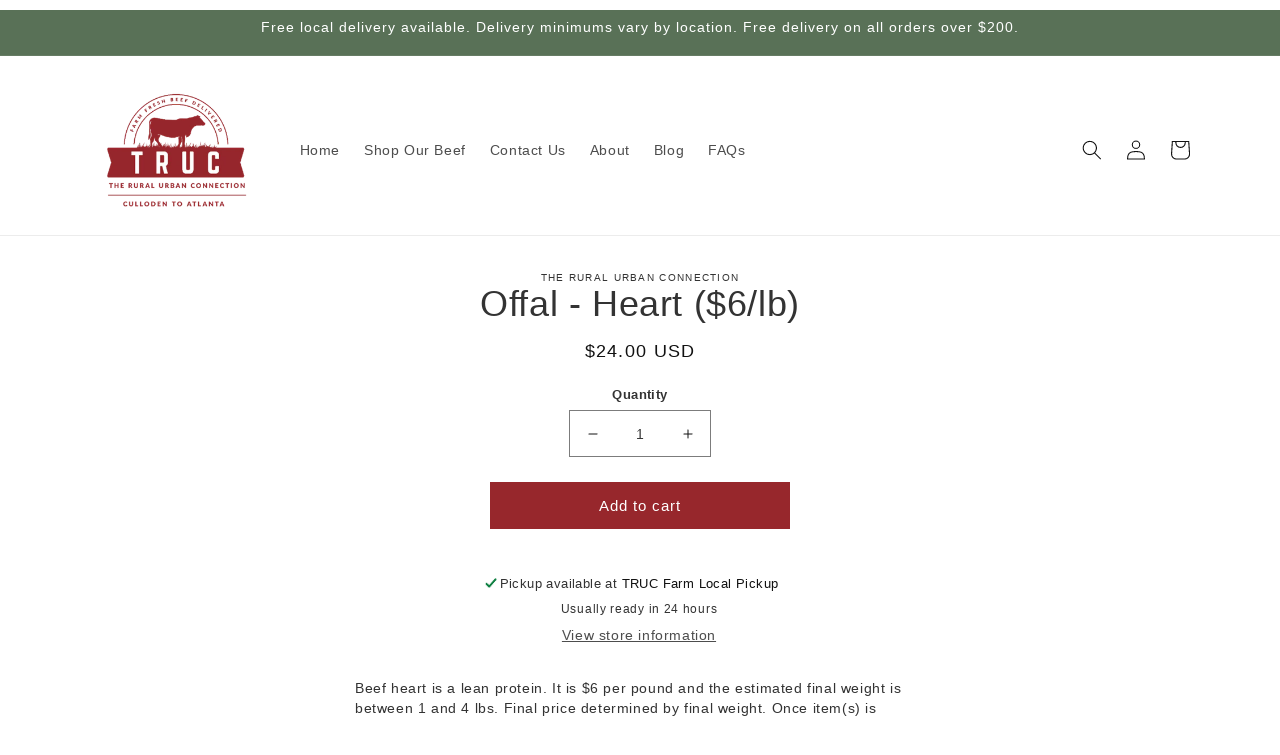

--- FILE ---
content_type: text/css
request_url: https://cdn.shopify.com/extensions/019be635-68c1-7992-92fe-b21feae147d9/click-and-collect-28/assets/gafclickandcollect.css
body_size: 2004
content:
#gafcncld{margin: 10px 0;}.picker {font-size: 16px;text-align: left;line-height: 1.2;color: #000;position: absolute;z-index: 10000;-webkit-user-select: none;-moz-user-select: none;-ms-user-select: none;user-select: none;outline: none;}.picker__input {cursor: default;}.picker__input.picker__input--active {border-color: #0089ec;}.picker__holder {width: 100%;overflow-y: auto;-webkit-overflow-scrolling: touch;}.picker {width: 100%;}.picker__holder {position: absolute;background: #fff;border: 1px solid #aaaaaa;border-top-width: 0;border-bottom-width: 0;border-radius: 0 0 5px 5px;box-sizing: border-box;min-width: 176px;max-width: 466px;max-height: 0;-ms-filter: "progid:DXImageTransform.Microsoft.Alpha(Opacity=0)";filter: alpha(opacity=0);-moz-opacity: 0;opacity: 0;transform: translateY(-1em) perspective(600px) rotateX(10deg);transition: transform 0.15s ease-out, opacity 0.15s ease-out, max-height 0s 0.15s, border-width 0s 0.15s;bottom: 20px;}.picker__frame {padding: 1px;}.picker__wrap {margin: -1px;}.picker--opened .picker__holder {max-height: 25em;-ms-filter: "progid:DXImageTransform.Microsoft.Alpha(Opacity=100)";filter: alpha(opacity=100);-moz-opacity: 1;opacity: 1;border-top-width: 1px;border-bottom-width: 1px;transform: translateY(0) perspective(600px) rotateX(0);transition: transform 0.15s ease-out, opacity 0.15s ease-out, max-height 0s, border-width 0s;box-shadow: 0 6px 18px 1px rgba(0, 0, 0, 0.12);}.picker__box {padding: 0 1em;}.picker__header {text-align: center;position: relative;margin-top: .75em;}.picker__month, .picker__year {font-weight: 500;display: inline-block;margin-left: .25em;margin-right: .25em;}.picker__year {color: #999;font-size: .8em;font-style: italic;}.picker__select--month, .picker__select--year {border: 1px solid #b7b7b7;height: 2em;padding: .5em;margin-left: .25em;margin-right: .25em;}@media (min-width: 24.5em) {.picker__select--month, .picker__select--year {margin-top: -0.5em;}}.picker__select--month {width: 35%;}.picker__select--year {width: 22.5%;}.picker__select--month:focus, .picker__select--year:focus {border-color: #0089ec;}.picker__nav--prev, .picker__nav--next {position: absolute;padding: .5em 1.25em;width: 1em;height: 1em;box-sizing: content-box;top: -0.25em;}@media (min-width: 24.5em) {.picker__nav--prev, .picker__nav--next {top: -0.33em;}}.picker__nav--prev {left: -1em;padding-right: 1.25em;}@media (min-width: 24.5em) {.picker__nav--prev {padding-right: 1.5em;}}.picker__nav--next {right: -1em;padding-left: 1.25em;}@media (min-width: 24.5em) {.picker__nav--next {padding-left: 1.5em;}}.picker__nav--prev:before, .picker__nav--next:before {content: " ";border-top: .5em solid transparent;border-bottom: .5em solid transparent;border-right: 0.75em solid #000;width: 0;height: 0;display: block;margin: 0 auto;}.picker__nav--next:before {border-right: 0;border-left: 0.75em solid #000;}.picker__nav--prev:hover, .picker__nav--next:hover {cursor: pointer;color: #000;background: #b1dcfb;}.picker__nav--disabled, .picker__nav--disabled:hover, .picker__nav--disabled:before, .picker__nav--disabled:before:hover {cursor: default;background: none;border-right-color: #f5f5f5;border-left-color: #f5f5f5;}.picker__table {text-align: center;border-collapse: collapse;border-spacing: 0;table-layout: fixed;font-size: inherit;width: 100%;margin-top: .75em;margin-bottom: .5em;}@media (min-height: 33.875em) {.picker__table {margin-bottom: .75em;}}.picker__table td {margin: 0;padding: 0;}.picker__weekday {width: 14.285714286%;font-size: .75em;padding-bottom: .25em;color: #999;font-weight: 500;}@media (min-height: 33.875em) {.picker__weekday {padding-bottom: .5em;}}.picker__day {padding: .3125em 0;font-weight: 200;border: 1px solid transparent;}.picker__day--today {position: relative;}.picker__day--today:before {content: " ";position: absolute;top: 2px;right: 2px;width: 0;height: 0;border-top: 0.5em solid #0059bc;border-left: .5em solid transparent;}.picker__day--disabled:before {border-top-color: #aaa;}.picker__day--outfocus {color: #ddd;}.picker__day--infocus:hover, .picker__day--outfocus:hover {cursor: pointer;color: #000;background: #b1dcfb;}.picker__day--highlighted {border-color: #0089ec;}.picker__day--highlighted:hover, .picker--focused .picker__day--highlighted {cursor: pointer;color: #000;background: #b1dcfb;}.picker__day--selected, .picker__day--selected:hover, .picker--focused .picker__day--selected {background: #0089ec;color: #fff;}.picker__day--disabled, .picker__day--disabled:hover, .picker--focused .picker__day--disabled {background: #f5f5f5;border-color: #f5f5f5;color: #ddd;cursor: default;}.picker__day--highlighted.picker__day--disabled, .picker__day--highlighted.picker__day--disabled:hover {background: #bbb;}.picker__footer {text-align: center;}.picker__button--today, .picker__button--clear, .picker__button--close {border: 1px solid #fff;background: #fff;font-size: .8em;padding: .66em 0;font-weight: bold;width: 33%;display: inline-block;vertical-align: bottom;}.picker__button--today:hover, .picker__button--clear:hover, .picker__button--close:hover {cursor: pointer;color: #000;background: #b1dcfb;border-bottom-color: #b1dcfb;}.picker__button--today:focus, .picker__button--clear:focus, .picker__button--close:focus {background: #b1dcfb;border-color: #0089ec;outline: none;}.picker__button--today:before, .picker__button--clear:before, .picker__button--close:before {position: relative;display: inline-block;height: 0;}.picker__button--today:before, .picker__button--clear:before {content: " ";margin-right: .45em;}.picker__button--today:before {top: -0.05em;width: 0;border-top: 0.66em solid #0059bc;border-left: .66em solid transparent;}.picker__button--clear:before {top: -0.25em;width: .66em;border-top: 3px solid #e20;}.picker__button--close:before {content: "\D7";top: -0.1em;vertical-align: top;font-size: 1.1em;margin-right: .35em;color: #777;}.picker__button--today[disabled], .picker__button--today[disabled]:hover {background: #f5f5f5;border-color: #f5f5f5;color: #ddd;cursor: default;}.picker__button--today[disabled]:before {border-top-color: #aaa;}.picker__list {list-style: none;padding: 0.75em 0 4.2em;margin: 0;}.picker__list-item {border-bottom: 1px solid #ddd;border-top: 1px solid #ddd;margin-bottom: -1px;position: relative;background: #fff;padding: .75em 1.25em;}@media (min-height: 46.75em) {.picker__list-item {padding: .5em 1em;}}.picker__list-item:hover {cursor: pointer;color: #000;background: #b1dcfb;border-color: #0089ec;z-index: 10;}.picker__list-item--highlighted {border-color: #0089ec;z-index: 10;}.picker__list-item--highlighted:hover, .picker--focused .picker__list-item--highlighted {cursor: pointer;color: #000;background: #b1dcfb;}.picker__list-item--selected, .picker__list-item--selected:hover, .picker--focused .picker__list-item--selected {background: #0089ec;color: #fff;z-index: 10;}.picker__list-item--disabled, .picker__list-item--disabled:hover, .picker--focused .picker__list-item--disabled {background: #f5f5f5;border-color: #f5f5f5;color: #ddd;cursor: default;border-color: #ddd;z-index: auto;}.picker--time .picker__button--clear {display: block;width: 80%;margin: 1em auto 0;padding: 1em 1.25em;background: none;border: 0;font-weight: 500;font-size: .67em;text-align: center;text-transform: uppercase;color: #666;}.picker--time .picker__button--clear:hover, .picker--time .picker__button--clear:focus {color: #000;background: #b1dcfb;background: #e20;border-color: #e20;cursor: pointer;color: #fff;outline: none;}.picker--time .picker__button--clear:before {top: -0.25em;color: #666;font-size: 1.25em;font-weight: bold;}.picker--time .picker__button--clear:hover:before, .picker--time .picker__button--clear:focus:before {color: #fff;border-color: #fff;}.picker--time {min-width: 256px;max-width: 320px;}.picker--time .picker__holder {background: #f2f2f2;}@media (min-height: 40.125em) {.picker--time .picker__holder {font-size: .875em;}}.picker--time .picker__box {padding: 0;position: relative;}.wrapcheckoutmethods {display: flex;margin-bottom: 10px;}.wrapcheckoutmethods .cnccheckoutmethod {flex: 1;margin-right: .5em;border: 1px solid #dadada;border-radius: 5px;padding: 1em;cursor: pointer;}.wrapcheckoutmethods .shipping_block_iconsection {text-align: center;}.shippingloading {height: 0;width: 0;padding: 15px;border: 6px solid #ccc;border-right-color: #888;border-radius: 22px;-webkit-animation: rotate 1s infinite linear;position: absolute;left: 50%;top: 50%;}.pickadate, .gafdatetimepicker {width: 100%;margin-top: 20px;}.cnccheckoutmethod .shipping_block_imgsection .defaultimage {display: inline;}.cnccheckoutmethod.active .shipping_block_imgsection .defaultimage {display: none;}.cnccheckoutmethod .shipping_block_imgsection .activeimage {display: none;}.cnccheckoutmethod.active .shipping_block_imgsection .activeimage {display: inline;}.error_message {color: red;margin-top: 15px;clear: both;}p.additionaltext {margin: 10px 0;}.wrapcheckoutcontains input[type=text], .wrapcheckoutcontains select {-webkit-box-flex: 1;-ms-flex-positive: 1;flex-grow: 1;padding: 10px 15px;width: 100%;margin-bottom: 0;font-size: .9em;line-height: 1em;height: inherit;margin: 10px 0;}.wrapcheckoutcontains .gafcnc_postalcode_section .serachpostcode {-webkit-box-flex: 1;-ms-flex: 1;flex: 1;border-right: 0;margin: 0;max-width: inherit;line-height: 1em;}.wrapcheckoutcontains .gafcnc_postalcode_section .gafbtn {display: flex;-webkit-box-align: center;-ms-flex-align: center;align-items: center;background: #eee;border: none;border: 1px solid #dadada;font-size: 18px;padding: 0 10px;margin: 0;width: inherit;}.gafcnc_postalcode_section {display: flex;position: relative;}.postalcode_button {margin-top: 15px !important;float: left;height: 40px;width: 5%;border: 1px solid #dadada;border-radius: 0 4px 4px 0;font-size: 1.2em;padding: 0 .6em;margin: 0;width: inherit;align-items: center;justify-content: center;background: #eee;display: flex;cursor: pointer;}.gafcnc_postalcode_error {color: red;float: left;width: 100%;}.wrapclickcollectlocationsection {display: flow-root;border-radius: 5px;border: 1px solid #eee;max-height: 250px;overflow: auto;margin-top: 20px;}.wrapcclocation {display: flex;justify-content: flex-start;align-items: center;padding: 10px;}.wrapcclocationname {padding: 10px;text-align: center;}.wrapcclocationaddress {padding-left: 10px;}.gafcdnloader {height: 0;width: 0;padding: 15px;border: 6px solid #ccc;border-right-color: #888;border-radius: 22px;-webkit-animation: rotate 1s infinite linear;position: absolute;left: 50%;}.cnclocationcalen {width: 100%;margin-top: 20px }.cncunselectlocation {background-color: white;}.cncselectlocation {background-color: #eee;}.picker__list-item--disabled {display: none;}.gafcnd_section .picker__list {padding: 0;display: block;}.gafwait {font-size: 24px;text-align: center;}.paginationblock {width: 100%;}.previouspagesection {display: block;float: left;margin: 15px 0 10px 0;}.nextpagesection {display: block;float: right;margin: 15px 0 10px 0;}.prepagelink {cursor: pointer;border: 1px solid gray;padding: 8px 16px;border-radius: 5px;background-color: #f1f1f1;color: black;}.nextpagelink {cursor: pointer;border: 1px solid gray;padding: 8px 16px;border-radius: 5px;background-color: #04AA6D;color: white;}.wrapcheckoutcontains #gafcdncanlender, .wrapcheckoutcontains #gaflddatetimepicker{position: relative;}.wrapcheckoutcontains .picker__table thead,.wrapcheckoutcontains .picker__table tbody{display: table-row-group;}.cnccheckoutmethod .cncmethodimage{width: auto;}body .cart-drawer__dialog:modal{overflow-y: auto;}body .cart-drawer__dialog .cart-drawer__inner{overflow-y: auto;height: auto;}

--- FILE ---
content_type: text/css
request_url: https://trucfarm.com/cdn/shop/t/2/assets/countdown.demo.css?v=30947029612655214591701319695
body_size: -107
content:
#content{width:100%;margin:0 auto}.countdown{display:block;font-weight:400}.countdown .item{display:inline-block;vertical-align:bottom;position:relative;font-family:Open Sans,cursive;font-weight:700;font-size:160px;line-height:180px;text-align:center;color:#b7b7b7;border-radius:10px;margin:50px 10px 50px 0;padding:0 10px;background:#2a2a2a;background:-webkit-linear-gradient(#2A2A2A,#000);background:linear-gradient(#2a2a2a,#000);overflow:hidden}.countdown .item-ss{font-size:50px;line-height:70px}.countdown .item:after{content:"";display:block;height:1px;border-top:3px solid #111;width:100%;position:absolute;top:50%;left:0}.countdown .label{text-transform:uppercase;display:block;position:absolute;font-family:Open Sans,cursive;font-weight:700;line-height:normal;right:6px;bottom:4px;font-size:14px;color:#b9b9b9}.countdown .item-hh .label,.countdown .item-mm .label,.countdown .item-ss .label{display:none}.countdown-alt-1{display:block;font-size:0;margin:100px 0;color:#000}.countdown-alt-1 .item{position:relative}.countdown-alt-1 .dd,.countdown-alt-1 .hh-1,.countdown-alt-1 .hh-2,.countdown-alt-1 .mm-1,.countdown-alt-1 .mm-2,.countdown-alt-1 .ss-1,.countdown-alt-1 .ss-2{background:#fff;border-radius:4px;display:inline-block;font-size:30px;margin:1px 2px;min-width:40px;padding:5px 12px;text-align:center}.countdown-alt-1 .hh-1,.countdown-alt-1 .hh-2,.countdown-alt-1 .mm-1,.countdown-alt-1 .mm-2,.countdown-alt-1 .ss-1,.countdown-alt-1 .ss-2{width:40px;max-width:40px}.countdown-alt-1 .label{font-style:italic;text-transform:capitalize;background:#f6f6f6;border-radius:5px;font-size:12px;margin:1px 2px;padding:2px 5px;position:absolute;left:0;bottom:-44px;color:#000}.countdown-alt-1 .separator-dd,.countdown-alt-1 .separator{color:#fff;font-size:40px;position:relative}.countdown-alt-2{font-size:0;display:block;overflow:auto;padding:20px 0;margin:50px 0;font-family:"Trebuchet MS","Lucida Grande",Verdana,Arial,Sans-Serif;color:#333;-webkit-transform:skew(-2deg,-2deg);transform:skew(-2deg,-2deg)}.countdown-alt-2 .item{display:block;float:left;position:relative;font-size:50px;font-weight:700;padding:36px 20px 10px;margin:0 10px;min-width:100px;max-width:100px;text-align:center;background:#fff;border:2px solid #FFF;box-shadow:10px 10px 10px 1px #0003}.countdown-alt-2 .dd,.countdown-alt-2 .hh-1,.countdown-alt-2 .hh-2,.countdown-alt-2 .mm-1,.countdown-alt-2 .mm-2,.countdown-alt-2 .ss-1,.countdown-alt-2 .ss-2{font:italic;text-shadow:1px 1px 10px #FFF,1px 1px 3px #333}.countdown-alt-2 .label{font-weight:400;position:absolute;top:0;left:0;font-size:14px;width:120px;padding:5px 10px;background:#0b81bc;color:#fff}
/*# sourceMappingURL=/cdn/shop/t/2/assets/countdown.demo.css.map?v=30947029612655214591701319695 */


--- FILE ---
content_type: text/javascript; charset=utf-8
request_url: https://api.getdrip.com/client/track?url=https%3A%2F%2Ftrucfarm.com%2Fproducts%2Foffal-heart&visitor_uuid=cf80caa050c14b958b9968fca0787510&_action=Visited%20a%20page&source=drip&drip_account_id=6616915&callback=Drip_41104310
body_size: -168
content:
Drip_41104310({ success: true, visitor_uuid: "cf80caa050c14b958b9968fca0787510", anonymous: true });

--- FILE ---
content_type: text/javascript; charset=utf-8
request_url: https://api.getdrip.com/client/track?url=https%3A%2F%2Ftrucfarm.com%2Fproducts%2Foffal-heart&visitor_uuid=cf80caa050c14b958b9968fca0787510&_action=Viewed%20a%20product&source=shopify&title=Offal%20-%20Heart%20(%246%2Flb)&collection=313086017693&product_type=&product_tags=&vendor=The%20Rural%20Urban%20Connection&price=2400&compare_at_price=&currency=USD&product_page_url=%2Fproducts%2Foffal-heart&product_image_url=&product_id=7959839932573&sku=&variant_id=44560390193309&drip_account_id=6616915&callback=Drip_752502468
body_size: -167
content:
Drip_752502468({ success: true, visitor_uuid: "cf80caa050c14b958b9968fca0787510", anonymous: true });

--- FILE ---
content_type: text/javascript; charset=utf-8
request_url: https://api.getdrip.com/client/events/visit?drip_account_id=6616915&referrer=&url=https%3A%2F%2Ftrucfarm.com%2Fproducts%2Foffal-heart&domain=trucfarm.com&time_zone=UTC&enable_third_party_cookies=f&callback=Drip_42119237
body_size: -183
content:
Drip_42119237({ success: true, visitor_uuid: "cf80caa050c14b958b9968fca0787510" });

--- FILE ---
content_type: application/x-javascript
request_url: https://amaicdn.com/timer-app/store/20385c8e7aacf489d83a73bfd43d8151.js?1769231610134
body_size: 159
content:
if(typeof Spurit === 'undefined') var Spurit = {};
if(typeof Spurit.CountdownTimer === 'undefined') Spurit.CountdownTimer = {};
Spurit.CountdownTimer.settings = {"timers":[{"id":48812,"enabled":true,"type":"timer","style_id":6,"settings":{"display":{"bar":{"applyTo":"pages","isSticky":true,"location":"top","pages":[],"productIds":[],"collectionIds":[]},"type":"bar","widget":{"selector":{"position":"before","selector":"form[action=\"\/cart\/add\"] [type=submit]"},"productIds":[]}},"countdownType":{"same":{"timeEnd":"2022-08-31T06:00:00Z","duration":{"days":0,"hours":0,"minutes":0},"repeating":0,"timeStart":"2022-08-01T16:26:00Z","repetitionLimit":0,"isRepetitionSelected":false},"type":"same","independent":{"duration":{"days":0,"hours":0,"minutes":0},"activeFrom":"2022-07-25T16:26:04Z","activeTill":null,"repeatAfterFinish":false,"isActivePeriodSelected":true}},"isHidedBeforeFinishCheckbox":false},"design":{"messageBefore":{"isSelected":true,"value":"Giveaway Closes Soon..."},"messageAfter":{"isSelected":false,"value":"Hurry up!"},"countdownLabels":{"isSelected":true,"days":"DAYS","hours":"HOURS","minutes":"MINUTES","seconds":"SECONDS"},"countdownColons":true,"link":{"isSelected":false,"name":"Get discount","url":""},"button":{"isSelected":false,"name":"Shop now","url":""},"extraZeros":"hours_and_days","templateName":"custom","hasChanges":true},"popup":[],"delivery":[],"popup_notification":[],"spinning_wheel":[],"reserved_cart_timer":[],"display_type":"bar","display_all":false,"email_ui_config":null,"enable_email_embed":false,"gif_name":null,"deleted_at":null,"copied":0,"priority":48812,"is_syncing":1,"left_deviation":12,"top_deviation":0,"gif_url":null}],"timezone":"America\/Denver"};
Spurit.CountdownTimer.appApiUrl = "https://countdowntimer.amai.com/api";

--- FILE ---
content_type: text/javascript; charset=utf-8
request_url: https://sleeknotecustomerscripts.sleeknote.com/141955.js
body_size: 1107
content:
(function(n,t,i,r){function f(t){clearTimeout(s);n[i].CustomerId=141955;n[i].DripAccountId=6616915;n[i].SleeknotePiwikSiteId=0;n[i].HideSleeknoteBadge=!0;n[i].SleeknoteGoals=[];n[i].DomainLimits={};n[i].CustomInitSettings={};n[i].SleekNotes=[{CampaignId:"0fab7d2d-dfc4-4199-8afa-4caed680ed1d",SplitTestId:"",campaignName:"Popup Email Sign Up",campaignType:"simple",integrationName:"dripNative",Version:5,placement:[0,0],BoxAndBarAlignment:[13,10],SleeknoteType:"newsletter",SleeknoteId:"0fab7d2d-dfc4-4199-8afa-4caed680ed1d",CustomerId:141955,steps:[{"Form--1":{name:"Form--1",type:"form",alternativeTypes:"form,email,pure",teaser:"teaser",success:"success"},"Teaser--1":{name:"Teaser--1",type:"teaser",alternativeTypes:"teaser",form:"form"},"Success--1":{name:"Success--1",type:"success",alternativeTypes:"success"}},{"Form--1":{name:"Form--1",type:"form",alternativeTypes:"form,email,pure",distanceFromEdge:10,teaser:"teaser",success:"success"},"Teaser--1":{name:"Teaser--1",type:"teaser",alternativeTypes:"teaser",attach:"left",distanceFromEdge:10,relativeWidth:50,form:"form"},"Success--1":{name:"Success--1",type:"success",alternativeTypes:"success",distanceFromEdge:10}}],rules:{display:[1,2],showCount:4,visited:{triggers:!0,targeting:!0,options:!0},triggers:[{type:1,value:10},{type:3,value:!0}],groups:[{groupAnd:!0,conditionAnd:!0,conditions:[{type:2,matchType:"exclude",value:!0}]},{groupAnd:!0,conditionAnd:!1,conditions:[]}]},hasGeo:!1,Hostname:"http://trucfarm.com",summaryId:"504b3cfc-4487-4374-8be9-d43747d26c7f",advOptions:[],locale:"en",timeZone:"America/New_York",targeting:{root:{children:{exclude:{children:{exactMatch:{relationOperator:"OR",values:{"http://trucfarm.com/pages/giveaway":"http://trucfarm.com/pages/giveaway"},id:"exactMatch",type:"exactMatch"}},relationOperator:"AND",visibility:"exclude",id:"exclude"}},relationOperator:"AND",visibility:"include",id:"Root"},targetAll:!1,doNotUse:!1},formElements:{email:{step:"Form--1"}},SleekNoteDesktopURL:"//sleeknotestaticcontent.sleeknote.com/editorv2/desktoptoggler/0fab7d2d-dfc4-4199-8afa-4caed680ed1d.html",SleekNoteDesktopTeaserURL:"//sleeknotestaticcontent.sleeknote.com/editorv2/desktopteaser/0fab7d2d-dfc4-4199-8afa-4caed680ed1d.html",SleekNoteMobileURL:"//sleeknotestaticcontent.sleeknote.com/editorv2/mobiletoggler/0fab7d2d-dfc4-4199-8afa-4caed680ed1d.html",SleekNoteMobileTeaserURL:"//sleeknotestaticcontent.sleeknote.com/editorv2/mobileteaser/0fab7d2d-dfc4-4199-8afa-4caed680ed1d.html"}];t&&u.head.appendChild(o)}var u=n.document,o=u.createElement("script"),h=u.readyState!="loading",e=String(Object(u.currentScript).src).split("#")[1]||"a",s;n[i]||(n[i]={});o.src="//sleeknotestaticcontent.sleeknote.com/core-drip.js#"+i;e!="c"&&(s=setTimeout(f,1e4,3),h?f(1):n[t](e=="b"?"DOMContentLoaded":"load",()=>{f(2)}));n[i].API=new Promise(u=>n[t](r,t=>{t.data.type=="load"&&(e=="c"&&(f(0),t.data.command("add",n[i].SleekNotes)),u(t.data.command))}));n[i].triggerOnClick=n[i].triggerOnclick=(...t)=>n[i].API.then(n=>n.call(n,"launch",...t))})(window,"addEventListener","DripOnsite","DripOnsite")

--- FILE ---
content_type: application/javascript
request_url: https://tag.getdrip.com/6616915.js
body_size: 547
content:
/* 203d189383acb5e0de607db38a2a6f766d3bb3a2 / 2024-03-19 00:52:12 +0000 */

if (window._dcfg && window._dcfg.account_uid) {
  console.error(`Double Drip script detected. Account '6616915' is overwriting account '${window._dcfg.account_uid}'.`);
}

var _dcq = _dcq || [];
var _dcs = _dcs || {};
_dcs.account = '6616915';
window._dcfg = {"account_id":326267,"account_uid":6616915,"success":true,"env":"production","url":"trucfarm.com","domain":"trucfarm.com","enable_third_party_cookies":false,"eu_consent_check_timezone":false,"pond_id":"drip-production","campaigns":[],"forms":[],"goals":[],"url_triggers":[],"product_triggers":[{"trigger_type":"viewed_product"}],"enable_session_tracking":true};

  (function() {
    var dc = document.createElement('script');
    dc.type = 'text/javascript'; dc.async = true;
    dc.src = 'https://d14jnfavjicsbe.cloudfront.net/client.js';
    var s = document.getElementsByTagName('script')[0];
    s.parentNode.insertBefore(dc, s);
  })();

  (function () {
    var sleeknoteScriptTag = document.createElement("script");
    sleeknoteScriptTag.type = "text/javascript";
    sleeknoteScriptTag.charset = "utf-8";
    sleeknoteScriptTag.src = ("//sleeknotecustomerscripts.sleeknote.com/141955.js");
    var s = document.getElementsByTagName('script')[0];
    s.parentNode.insertBefore(sleeknoteScriptTag, s);
  })();


--- FILE ---
content_type: application/x-javascript
request_url: https://app.sealsubscriptions.com/shopify/public/status/shop/f620e2-2.myshopify.com.js?1769231611
body_size: -294
content:
var sealsubscriptions_settings_updated=1704682686;

--- FILE ---
content_type: text/javascript; charset=utf-8
request_url: https://api.getdrip.com/client/track?url=https%3A%2F%2Ftrucfarm.com%2Fproducts%2Foffal-heart&visitor_uuid=cf80caa050c14b958b9968fca0787510&_action=Started%20a%20new%20session&source=drip&drip_account_id=6616915&callback=Drip_950765426
body_size: -169
content:
Drip_950765426({ success: true, visitor_uuid: "cf80caa050c14b958b9968fca0787510", anonymous: true });

--- FILE ---
content_type: text/javascript
request_url: https://trucfarm.com/cdn/shop/t/2/assets/jquery.countdown.js?v=76871197124066822501701319695
body_size: 1059
content:
(function($,window2,document2,undefined){"use strict";var pluginName="countDown",defaults={css_class:"countdown",always_show_days:!1,with_labels:!0,with_seconds:!0,with_separators:!0,with_hh_leading_zero:!0,with_mm_leading_zero:!0,with_ss_leading_zero:!0,label_dd:"days",label_hh:"hours",label_mm:"minutes",label_ss:"seconds",separator:":",separator_days:","};function CountDown(element,options){this.element=$(element),this.options=$.extend({},defaults,options),this._defaults=defaults,this._name=pluginName,this.init()}$.extend(CountDown.prototype,{init:function(){this.element.children().length||(this.element.attr("datetime")&&(this.endDate=this.parseEndDate(this.element.attr("datetime"))),this.endDate===undefined&&(this.endDate=this.parseEndDate(this.element.text())),this.endDate!==undefined&&(this.element.is("time")?this.timeElement=this.element:(this.timeElement=$("<time></time>"),this.element.html(this.timeElement)),this.markup(),this.setTimeoutDelay=this.sToMs(1),this.daysVisible=!0,this.timeElement.on("time.elapsed",this.options.onTimeElapsed),this.timeElement.on("time.tick",this.options.onTick),this.doCountDown()))},parseEndDate:function(str){var d;if(d=this.parseDuration(str),d instanceof Date||(d=this.parseDateTime(str),d instanceof Date)||(d=this.parseHumanReadableDuration(str),d instanceof Date))return d;if(d=Date.parse(str),!isNaN(d))return new Date(d)},parseDuration:function(str){var timeArray=str.match(/^P(?:(\d+)D)?T?(?:(\d+)H)?(?:(\d+)M)?(?:(\d+)(?:\.(\d{1,3}))?S)?$/);if(timeArray){var d,dd,hh,mm,ss,ms;return dd=timeArray[1]?this.dToMs(timeArray[1]):0,hh=timeArray[2]?this.hToMs(timeArray[2]):0,mm=timeArray[3]?this.mToMs(timeArray[3]):0,ss=timeArray[4]?this.sToMs(timeArray[4]):0,ms=timeArray[5]?parseInt(timeArray[5],10):0,d=new Date,d.setTime(d.getTime()+dd+hh+mm+ss+ms),d}},parseDateTime:function(str){var timeArray=str.match(/^(\d{4,})-(\d{2})-(\d{2})[T\s](\d{2}):(\d{2})(?:\:(\d{2}))?(?:\.(\d{1,3}))?([Z\+\-\:\d]+)?$/);if(timeArray){var offset=timeArray[8]?timeArray[8].match(/^([\+\-])?(\d{2}):?(\d{2})$/):undefined,utcOffset=0;offset&&(utcOffset=this.hToMs(offset[2])+this.mToMs(offset[3]),utcOffset=offset[1]==="-"?utcOffset:-utcOffset);var d,yy,mo,dd,hh,mm,ss,ms;return yy=timeArray[1],mo=timeArray[2]-1,dd=timeArray[3],hh=timeArray[4]||0,mm=timeArray[5]||0,ss=timeArray[6]||0,ms=timeArray[7]||0,d=new Date(Date.UTC(yy,mo,dd,hh,mm,ss,ms)),d.setTime(d.getTime()+utcOffset),d}},parseHumanReadableDuration:function(str){var timeArray=str.match(/^(?:(\d+).+\s)?(\d+)[h:]\s?(\d+)[m:]?\s?(\d+)?[s]?(?:\.(\d{1,3}))?$/);if(timeArray){var d,dd,hh,mm,ss,ms;return d=new Date,dd=timeArray[1]?this.dToMs(timeArray[1]):0,hh=timeArray[2]?this.hToMs(timeArray[2]):0,mm=timeArray[3]?this.mToMs(timeArray[3]):0,ss=timeArray[4]?this.sToMs(timeArray[4]):0,ms=timeArray[5]?parseInt(timeArray[5],10):0,d.setTime(d.getTime()+dd+hh+mm+ss+ms),d}},sToMs:function(s){return parseInt(s,10)*1e3},mToMs:function(m){return parseInt(m,10)*60*1e3},hToMs:function(h){return parseInt(h,10)*60*60*1e3},dToMs:function(d){return parseInt(d,10)*24*60*60*1e3},msToS:function(ms){return parseInt(ms/1e3%60,10)},msToM:function(ms){return parseInt(ms/1e3/60%60,10)},msToH:function(ms){return parseInt(ms/1e3/60/60%24,10)},msToD:function(ms){return parseInt(ms/1e3/60/60/24,10)},markup:function(){var html=['<span class="item item-dd">','<span class="dd"></span>','<span class="label label-dd">',this.options.label_dd,"</span>","</span>",'<span class="separator separator-dd">',this.options.separator_days,"</span>",'<span class="item item-hh">','<span class="hh-1"></span>','<span class="hh-2"></span>','<span class="label label-hh">',this.options.label_hh,"</span>","</span>",'<span class="separator">',this.options.separator,"</span>",'<span class="item item-mm">','<span class="mm-1"></span>','<span class="mm-2"></span>','<span class="label label-mm">',this.options.label_mm,"</span>","</span>",'<span class="separator">',this.options.separator,"</span>",'<span class="item item-ss">','<span class="ss-1"></span>','<span class="ss-2"></span>','<span class="label label-ss">',this.options.label_ss,"</span>","</span>"];this.timeElement.html(html.join("")),this.options.with_labels||this.timeElement.find(".label").remove(),this.options.with_separators||this.timeElement.find(".separator").remove(),this.options.with_seconds||(this.timeElement.find(".item-ss").remove(),this.timeElement.find(".separator").last().remove()),this.item_dd=this.timeElement.find(".item-dd"),this.separator_dd=this.timeElement.find(".separator-dd"),this.remaining_dd=this.timeElement.find(".dd"),this.remaining_hh1=this.timeElement.find(".hh-1"),this.remaining_hh2=this.timeElement.find(".hh-2"),this.remaining_mm1=this.timeElement.find(".mm-1"),this.remaining_mm2=this.timeElement.find(".mm-2"),this.remaining_ss1=this.timeElement.find(".ss-1"),this.remaining_ss2=this.timeElement.find(".ss-2"),this.timeElement.addClass(this.options.css_class)},doCountDown:function(){var ms=this.endDate.getTime()-new Date().getTime(),ss=this.msToS(ms),mm=this.msToM(ms),hh=this.msToH(ms),dd=this.msToD(ms);if(ms<=0&&(ss=mm=hh=dd=0),this.displayRemainingTime({ss:ss<10?(this.options.with_ss_leading_zero?"0":" ")+ss.toString():ss.toString(),mm:mm<10?(this.options.with_mm_leading_zero?"0":" ")+mm.toString():mm.toString(),hh:hh<10?(this.options.with_hh_leading_zero?"0":" ")+hh.toString():hh.toString(),dd:dd.toString()}),!this.options.with_seconds&&dd===0&&mm===0&&hh===0&&(ss=0),dd===0&&mm===0&&hh===0&&ss===0)return this.timeElement.trigger("time.elapsed");var self=this;return window2.setTimeout(function(){self.doCountDown()},self.setTimeoutDelay),this.timeElement.trigger("time.tick",ms)},displayRemainingTime:function(remaining){var attr=[];attr.push("P"),remaining.dd!=="0"&&attr.push(remaining.dd,"D"),attr.push("T",remaining.hh,"H",remaining.mm,"M"),this.options.with_seconds&&attr.push(remaining.ss,"S"),this.timeElement.attr("datetime",attr.join("")),this.daysVisible&&!this.options.always_show_days&&remaining.dd==="0"&&(this.item_dd.remove(),this.separator_dd.remove(),this.daysVisible=!1),this.remaining_dd.text(remaining.dd),this.remaining_hh1.text(remaining.hh[0].trim()),this.remaining_hh2.text(remaining.hh[1]),this.remaining_mm1.text(remaining.mm[0].trim()),this.remaining_mm2.text(remaining.mm[1]),this.remaining_ss1.text(remaining.ss[0].trim()),this.remaining_ss2.text(remaining.ss[1])}}),$.fn[pluginName]=function(options){var args=arguments;if(options===undefined||typeof options=="object")return this.each(function(){$.data(this,"plugin_"+pluginName)||$.data(this,"plugin_"+pluginName,new CountDown(this,options))});if(typeof options=="string"&&options[0]!=="_"&&options!=="init"){var returns;return this.each(function(){var instance=$.data(this,"plugin_"+pluginName);instance instanceof CountDown&&typeof instance[options]=="function"&&(returns=instance[options].apply(instance,Array.prototype.slice.call(args,1))),options==="destroy"&&$.data(this,"plugin_"+pluginName,null)}),returns!==undefined?returns:this}}})(window.jQuery,window,document);
//# sourceMappingURL=/cdn/shop/t/2/assets/jquery.countdown.js.map?v=76871197124066822501701319695
